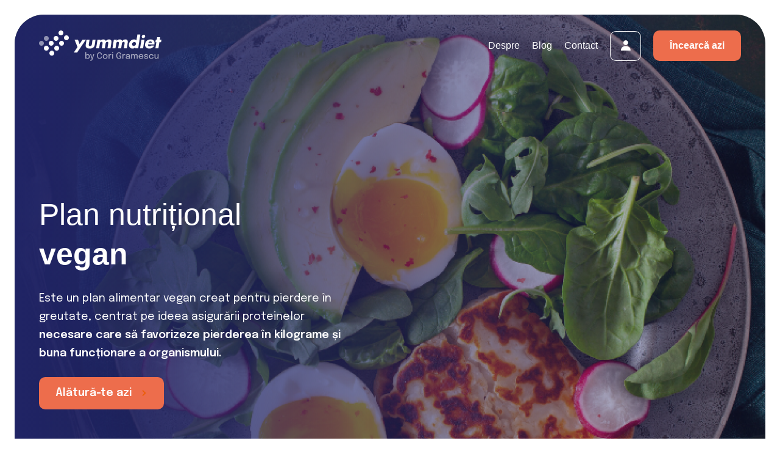

--- FILE ---
content_type: text/html; charset=UTF-8
request_url: https://yummdiet.com/dieta-vegana/
body_size: 6531
content:

<!DOCTYPE html><html lang="en-US" ><head> <script>dataLayer = [];</script>  <script>(function(w,d,s,l,i){w[l]=w[l]||[];w[l].push({'gtm.start':
                new Date().getTime(),event:'gtm.js'});var f=d.getElementsByTagName(s)[0],
            j=d.createElement(s),dl=l!='dataLayer'?'&l='+l:'';j.async=true;j.src=
            'https://www.googletagmanager.com/gtm.js?id='+i+dl;f.parentNode.insertBefore(j,f);
        })(window,document,'script','dataLayer','GTM-P8XKCV6');</script> <meta charset="UTF-8"><meta name="viewport" content="width=device-width, initial-scale=1.0"><link rel="preconnect" href="https://fonts.googleapis.com"><link rel="preconnect" href="https://fonts.gstatic.com" crossorigin><link href="https://fonts.googleapis.com/css2?family=Epilogue:wght@300;400;500;600;700;800;900&display=swap"
 rel="stylesheet"><link href="https://cdn.jsdelivr.net/npm/bootstrap@5.0.0-beta3/dist/css/bootstrap.min.css" rel="stylesheet"
 integrity="sha384-eOJMYsd53ii+scO/bJGFsiCZc+5NDVN2yr8+0RDqr0Ql0h+rP48ckxlpbzKgwra6" crossorigin="anonymous"><link rel="stylesheet" href="https://cdnjs.cloudflare.com/ajax/libs/OwlCarousel2/2.3.4/assets/owl.carousel.min.css"
 integrity="sha512-tS3S5qG0BlhnQROyJXvNjeEM4UpMXHrQfTGmbQ1gKmelCxlSEBUaxhRBj/EFTzpbP4RVSrpEikbmdJobCvhE3g=="
 crossorigin="anonymous"/><link rel="stylesheet" href="https://cdnjs.cloudflare.com/ajax/libs/OwlCarousel2/2.3.4/assets/owl.theme.default.css"
 integrity="sha512-OTcub78R3msOCtY3Tc6FzeDJ8N9qvQn1Ph49ou13xgA9VsH9+LRxoFU6EqLhW4+PKRfU+/HReXmSZXHEkpYoOA=="
 crossorigin="anonymous"/><link media="all" href="https://yummdiet.com/wp-content/cache/autoptimize/css/autoptimize_9632d29951b2f8bd9ef95f5c20d4daf9.css" rel="stylesheet"><link media="print" href="https://yummdiet.com/wp-content/cache/autoptimize/css/autoptimize_f637c8737ec7525695a5301f7a69ccd9.css" rel="stylesheet"><title>Dieta vegana - Yummdiet</title><meta name="robots" content="index, follow, max-snippet:-1, max-image-preview:large, max-video-preview:-1" /><link rel="canonical" href="https://yummdiet.com/dieta-vegana/" /><meta property="og:locale" content="en_US" /><meta property="og:type" content="article" /><meta property="og:title" content="Dieta vegana - Yummdiet" /><meta property="og:url" content="https://yummdiet.com/dieta-vegana/" /><meta property="og:site_name" content="Yummdiet" /><meta name="twitter:card" content="summary_large_image" /> <script type="application/ld+json" class="yoast-schema-graph">{"@context":"https://schema.org","@graph":[{"@type":"WebSite","@id":"https://yummdiet.com/#website","url":"https://yummdiet.com/","name":"Yummdiet","description":"We are here to learn to like you and train you to become or your best version. Inside and out.","potentialAction":[{"@type":"SearchAction","target":{"@type":"EntryPoint","urlTemplate":"https://yummdiet.com/?s={search_term_string}"},"query-input":"required name=search_term_string"}],"inLanguage":"en-US"},{"@type":"WebPage","@id":"https://yummdiet.com/dieta-vegana/#webpage","url":"https://yummdiet.com/dieta-vegana/","name":"Dieta vegana - Yummdiet","isPartOf":{"@id":"https://yummdiet.com/#website"},"datePublished":"2021-09-20T15:49:40+00:00","dateModified":"2021-09-20T15:49:40+00:00","breadcrumb":{"@id":"https://yummdiet.com/dieta-vegana/#breadcrumb"},"inLanguage":"en-US","potentialAction":[{"@type":"ReadAction","target":["https://yummdiet.com/dieta-vegana/"]}]},{"@type":"BreadcrumbList","@id":"https://yummdiet.com/dieta-vegana/#breadcrumb","itemListElement":[{"@type":"ListItem","position":1,"name":"Home","item":"https://yummdiet.com/"},{"@type":"ListItem","position":2,"name":"Dieta vegana"}]}]}</script> <link rel='dns-prefetch' href='//www.google.com' /><link rel='dns-prefetch' href='//s.w.org' /><link rel="alternate" type="application/rss+xml" title="Yummdiet &raquo; Feed" href="https://yummdiet.com/feed/" /><link rel="alternate" type="application/rss+xml" title="Yummdiet &raquo; Comments Feed" href="https://yummdiet.com/comments/feed/" /> <script>window._wpemojiSettings = {"baseUrl":"https:\/\/s.w.org\/images\/core\/emoji\/13.0.1\/72x72\/","ext":".png","svgUrl":"https:\/\/s.w.org\/images\/core\/emoji\/13.0.1\/svg\/","svgExt":".svg","source":{"wpemoji":"https:\/\/yummdiet.com\/wp-includes\/js\/wp-emoji.js?ver=5.6.16","twemoji":"https:\/\/yummdiet.com\/wp-includes\/js\/twemoji.js?ver=5.6.16"}};
			/**
 * @output wp-includes/js/wp-emoji-loader.js
 */

( function( window, document, settings ) {
	var src, ready, ii, tests;

	// Create a canvas element for testing native browser support of emoji.
	var canvas = document.createElement( 'canvas' );
	var context = canvas.getContext && canvas.getContext( '2d' );

	/**
	 * Checks if two sets of Emoji characters render the same visually.
	 *
	 * @since 4.9.0
	 *
	 * @private
	 *
	 * @param {number[]} set1 Set of Emoji character codes.
	 * @param {number[]} set2 Set of Emoji character codes.
	 *
	 * @return {boolean} True if the two sets render the same.
	 */
	function emojiSetsRenderIdentically( set1, set2 ) {
		var stringFromCharCode = String.fromCharCode;

		// Cleanup from previous test.
		context.clearRect( 0, 0, canvas.width, canvas.height );
		context.fillText( stringFromCharCode.apply( this, set1 ), 0, 0 );
		var rendered1 = canvas.toDataURL();

		// Cleanup from previous test.
		context.clearRect( 0, 0, canvas.width, canvas.height );
		context.fillText( stringFromCharCode.apply( this, set2 ), 0, 0 );
		var rendered2 = canvas.toDataURL();

		return rendered1 === rendered2;
	}

	/**
	 * Detects if the browser supports rendering emoji or flag emoji.
	 *
	 * Flag emoji are a single glyph made of two characters, so some browsers
	 * (notably, Firefox OS X) don't support them.
	 *
	 * @since 4.2.0
	 *
	 * @private
	 *
	 * @param {string} type Whether to test for support of "flag" or "emoji".
	 *
	 * @return {boolean} True if the browser can render emoji, false if it cannot.
	 */
	function browserSupportsEmoji( type ) {
		var isIdentical;

		if ( ! context || ! context.fillText ) {
			return false;
		}

		/*
		 * Chrome on OS X added native emoji rendering in M41. Unfortunately,
		 * it doesn't work when the font is bolder than 500 weight. So, we
		 * check for bold rendering support to avoid invisible emoji in Chrome.
		 */
		context.textBaseline = 'top';
		context.font = '600 32px Arial';

		switch ( type ) {
			case 'flag':
				/*
				 * Test for Transgender flag compatibility. This flag is shortlisted for the Emoji 13 spec,
				 * but has landed in Twemoji early, so we can add support for it, too.
				 *
				 * To test for support, we try to render it, and compare the rendering to how it would look if
				 * the browser doesn't render it correctly (white flag emoji + transgender symbol).
				 */
				isIdentical = emojiSetsRenderIdentically(
					[ 0x1F3F3, 0xFE0F, 0x200D, 0x26A7, 0xFE0F ],
					[ 0x1F3F3, 0xFE0F, 0x200B, 0x26A7, 0xFE0F ]
				);

				if ( isIdentical ) {
					return false;
				}

				/*
				 * Test for UN flag compatibility. This is the least supported of the letter locale flags,
				 * so gives us an easy test for full support.
				 *
				 * To test for support, we try to render it, and compare the rendering to how it would look if
				 * the browser doesn't render it correctly ([U] + [N]).
				 */
				isIdentical = emojiSetsRenderIdentically(
					[ 0xD83C, 0xDDFA, 0xD83C, 0xDDF3 ],
					[ 0xD83C, 0xDDFA, 0x200B, 0xD83C, 0xDDF3 ]
				);

				if ( isIdentical ) {
					return false;
				}

				/*
				 * Test for English flag compatibility. England is a country in the United Kingdom, it
				 * does not have a two letter locale code but rather an five letter sub-division code.
				 *
				 * To test for support, we try to render it, and compare the rendering to how it would look if
				 * the browser doesn't render it correctly (black flag emoji + [G] + [B] + [E] + [N] + [G]).
				 */
				isIdentical = emojiSetsRenderIdentically(
					[ 0xD83C, 0xDFF4, 0xDB40, 0xDC67, 0xDB40, 0xDC62, 0xDB40, 0xDC65, 0xDB40, 0xDC6E, 0xDB40, 0xDC67, 0xDB40, 0xDC7F ],
					[ 0xD83C, 0xDFF4, 0x200B, 0xDB40, 0xDC67, 0x200B, 0xDB40, 0xDC62, 0x200B, 0xDB40, 0xDC65, 0x200B, 0xDB40, 0xDC6E, 0x200B, 0xDB40, 0xDC67, 0x200B, 0xDB40, 0xDC7F ]
				);

				return ! isIdentical;
			case 'emoji':
				/*
				 * So easy, even a baby could do it!
				 *
				 *  To test for Emoji 13 support, try to render a new emoji: Man Feeding Baby.
				 *
				 * The Man Feeding Baby emoji is a ZWJ sequence combining 👨 Man, a Zero Width Joiner and 🍼 Baby Bottle.
				 *
				 * 0xD83D, 0xDC68 == Man emoji.
				 * 0x200D == Zero-Width Joiner (ZWJ) that links the two code points for the new emoji or
				 * 0x200B == Zero-Width Space (ZWS) that is rendered for clients not supporting the new emoji.
				 * 0xD83C, 0xDF7C == Baby Bottle.
				 *
				 * When updating this test for future Emoji releases, ensure that individual emoji that make up the
				 * sequence come from older emoji standards.
				 */
				isIdentical = emojiSetsRenderIdentically(
					[0xD83D, 0xDC68, 0x200D, 0xD83C, 0xDF7C],
					[0xD83D, 0xDC68, 0x200B, 0xD83C, 0xDF7C]
				);

				return ! isIdentical;
		}

		return false;
	}

	/**
	 * Adds a script to the head of the document.
	 *
	 * @ignore
	 *
	 * @since 4.2.0
	 *
	 * @param {Object} src The url where the script is located.
	 * @return {void}
	 */
	function addScript( src ) {
		var script = document.createElement( 'script' );

		script.src = src;
		script.defer = script.type = 'text/javascript';
		document.getElementsByTagName( 'head' )[0].appendChild( script );
	}

	tests = Array( 'flag', 'emoji' );

	settings.supports = {
		everything: true,
		everythingExceptFlag: true
	};

	/*
	 * Tests the browser support for flag emojis and other emojis, and adjusts the
	 * support settings accordingly.
	 */
	for( ii = 0; ii < tests.length; ii++ ) {
		settings.supports[ tests[ ii ] ] = browserSupportsEmoji( tests[ ii ] );

		settings.supports.everything = settings.supports.everything && settings.supports[ tests[ ii ] ];

		if ( 'flag' !== tests[ ii ] ) {
			settings.supports.everythingExceptFlag = settings.supports.everythingExceptFlag && settings.supports[ tests[ ii ] ];
		}
	}

	settings.supports.everythingExceptFlag = settings.supports.everythingExceptFlag && ! settings.supports.flag;

	// Sets DOMReady to false and assigns a ready function to settings.
	settings.DOMReady = false;
	settings.readyCallback = function() {
		settings.DOMReady = true;
	};

	// When the browser can not render everything we need to load a polyfill.
	if ( ! settings.supports.everything ) {
		ready = function() {
			settings.readyCallback();
		};

		/*
		 * Cross-browser version of adding a dom ready event.
		 */
		if ( document.addEventListener ) {
			document.addEventListener( 'DOMContentLoaded', ready, false );
			window.addEventListener( 'load', ready, false );
		} else {
			window.attachEvent( 'onload', ready );
			document.attachEvent( 'onreadystatechange', function() {
				if ( 'complete' === document.readyState ) {
					settings.readyCallback();
				}
			} );
		}

		src = settings.source || {};

		if ( src.concatemoji ) {
			addScript( src.concatemoji );
		} else if ( src.wpemoji && src.twemoji ) {
			addScript( src.twemoji );
			addScript( src.wpemoji );
		}
	}

} )( window, document, window._wpemojiSettings );</script> <script src='https://yummdiet.com/wp-includes/js/tinymce/tinymce.min.js?ver=49110-20201110' id='wp-tinymce-root-js'></script> <script src='https://yummdiet.com/wp-includes/js/tinymce/plugins/compat3x/plugin.min.js?ver=49110-20201110' id='wp-tinymce-js'></script> <script src='https://yummdiet.com/wp-content/cache/autoptimize/js/autoptimize_single_3bbf6f33a2484805c30cf0e4a4b1d526.js?ver=3.5.1' id='jquery-core-js'></script> <script id='cforms2-js-extra'>var cforms2_ajax = {"url":"https:\/\/yummdiet.com\/wp-admin\/admin-ajax.php","nonces":{"submitcform":"f0405d14c3"}};</script> <script id='ajax-load-more-js-extra'>var ajaxloadmore = {"ajaxurl":"https:\/\/yummdiet.com\/wp-admin\/admin-ajax.php","query_vars":"{\"post_type\":\"post\",\"post_status\":\"publish\",\"posts_per_page\":5,\"offset\":0,\"category_in\":277}"};</script> <link rel="https://api.w.org/" href="https://yummdiet.com/wp-json/" /><link rel="alternate" type="application/json" href="https://yummdiet.com/wp-json/wp/v2/pages/4438" /><meta name="generator" content="WordPress 5.6.16" /><link rel='shortlink' href='https://yummdiet.com/?p=4438' /><link rel="alternate" type="application/json+oembed" href="https://yummdiet.com/wp-json/oembed/1.0/embed?url=https%3A%2F%2Fyummdiet.com%2Fdieta-vegana%2F" /><link rel="alternate" type="text/xml+oembed" href="https://yummdiet.com/wp-json/oembed/1.0/embed?url=https%3A%2F%2Fyummdiet.com%2Fdieta-vegana%2F&#038;format=xml" /><link rel="icon" href="https://yummdiet.com/wp-content/uploads/2020/07/cropped-logo-1-32x32.png" sizes="32x32" /><link rel="icon" href="https://yummdiet.com/wp-content/uploads/2020/07/cropped-logo-1-192x192.png" sizes="192x192" /><link rel="apple-touch-icon" href="https://yummdiet.com/wp-content/uploads/2020/07/cropped-logo-1-180x180.png" /><meta name="msapplication-TileImage" content="https://yummdiet.com/wp-content/uploads/2020/07/cropped-logo-1-270x270.png" /><title>Yummdiet - Dieta vegana</title></head><body class="page-template page-template-template-parts page-template-diet-vegan page-template-template-partsdiet-vegan-php page page-id-4438 wp-embed-responsive is-light-theme no-js singular has-main-navigation"> <noscript><iframe src="https://www.googletagmanager.com/ns.html?id=GTM-P8XKCV6"
 height="0" width="0" style="display:none;visibility:hidden"></iframe></noscript><div class="header main"><div class="max-width"><div class="logo"> <a href="/articles/home"><img
 src="https://yummdiet.com/wp-content/themes/twentytwentyone-child/assets/images/logo.png"
 alt="logo"></a></div> <a href="https://yummdiet.com/#subscriptions-area" class="btn mobile d-none">Încearcă azi</a><div class="nav"><div class="desktop-nav" id="diet-navigation-top"><ul class="menu c-menu"><li><a href="/articles/about-us" class="">Despre</a></li><li><a href="/articles/blog" >Blog</a></li><li><a href="/articles/contact" >Contact</a></li><li class="user"><a href="https://yummdiet.com/users/login-page"><span class="icon-user"></span></a></li><li class="btn"><a href="https://yummdiet.com/#subscriptions-area">Încearcă azi</a></li></ul></div><div class="mobile-nav"> <input type="checkbox"/> <span class="span"></span> <span class="span"></span> <span class="span"></span></div><ul class="mobile-menu c-menu"><li><a href="/articles/about-us" class="">Despre</a></li><li><a href="/articles/blog" >Blog</a></li><li><a href="/articles/contact" >Contact</a></li><li class="user"><a href="https://yummdiet.com/users/login-page"><span class="icon-user"></span></a></li></ul></div></div></div><div class="d-section-0 main pt-24" id="diet-header-2"><div class="wrapper"><div class="max-width"><div class="text"><h2>Plan nutrițional <span class="semi-bold">vegan</span></h2><p>Este un plan alimentar vegan creat pentru pierdere în greutate, centrat pe ideea asigurării proteinelor <span class="semi-bold">necesare care să favorizeze pierderea în kilograme și buna funcționare a organismului.</span></p> <a href="https://yummdiet.com/#subscriptions-area" class="btn">Alătură-te azi <span
 class="icon-chevron-right"></span></a></div></div></div></div><div class="diet main" id="diet-main-2"><div class="max-width"><div class="left text"><div class="icon-b"><span class="icon icon-leaf"></span></div><div class="title">Despre planul nutrițional</div><p class="semi-bold">Este un plan alimentar vegan pentru pierdere în greutate, centrat pe ideea asigurării proteinelor necesare care să favorizeze pierderea în kilograme și bună funcționare a organismului.</p><p>Prin asocierea unică de ingrediente, acest plan nutrițional reduce nevoia de dulciuri și făinoase care tinde să însoțească perioadele în care renunțăm la proteinele animale și echilibrează nevoile metabolice ale corpului pentru o piedere corectă în greutate și eficientă în timp.</p><p>Este ideală în perioadele de post sau atunci când dorim să renunțăm pentru o vreme la produsele animale și, totodată, să slăbim.</p><p>Este gândit pentru o scădere de 5% din greutatea corporală pe lună (câtă vreme se respectă indicațiile referitoare la sport și mișcarea fizică zilnice).</p></div><div class="right text"><div class="icon-b"><span class="icon icon-fork-knife"></span></div><div class="title">Ce conține</div><p>Planul nutrițional poate conține următoarele alimente:</p><ul><li><span class="icon icon-Vector-2"></span>Legume</li><li><span class="icon icon-Vector-2"></span>Fructe</li><li><span class="icon icon-Vector-2"></span>Cereale integrale și produse de panificație</li><li><span class="icon icon-Vector-2"></span>Alternative vegane la lactate</li><li><span class="icon icon-Vector-2"></span>Oleaginoase</li></ul><p></p><div class="title">Nr. mese</div><p>3 mese si 2 gustari</p></div></div></div><div class="footer main"><div class="max-width"><div class="container"><div class="content"><div class="logo"> <img src="https://yummdiet.com/wp-content/themes/twentytwentyone-child/assets/images/logo-black.png" alt=""></div><p>Slăbește și păstrează-ți greutatea mâncând <span>ce-ți place!</span></p></div><ul><li><a href="https://yummdiet.com/products">Abonamente</a></li><li><a href="/articles/about-us">Despre</a></li><li><a href="/articles/contact">Contact</a></li><li><a href="/articles/blog">Blog</a></li></ul><ul><li><a href="https://yummdiet.com/users/termsConditions">Termeni & Condiții</a></li><li><a href="https://yummdiet.com/users/gdpr">Politica de confidențialitate</a></li><li><a href="#">Setări Cookies</a></li></ul><ul class="social"><li><a href="https://www.instagram.com/yummdiet_com/" target="_blank"><span class="icon-instagram icon"></span></a></li><li><a href="https://www.facebook.com/Yummdietcom-111751447174491/" target="_blank"><span class="icon-facebook icon"></span></a></li><li><a href=""><span class="icon-linkedin icon"></span></a></li></ul></div><div class="copyright"> &copy; Yummdiet 2021.</div></div></div> <script src="https://cdnjs.cloudflare.com/ajax/libs/jquery/3.6.0/jquery.min.js"
        integrity="sha512-894YE6QWD5I59HgZOGReFYm4dnWc1Qt5NtvYSaNcOP+u1T9qYdvdihz0PPSiiqn/+/3e7Jo4EaG7TubfWGUrMQ=="
        crossorigin="anonymous"></script> <script src="https://cdnjs.cloudflare.com/ajax/libs/OwlCarousel2/2.3.4/owl.carousel.min.js"
        integrity="sha512-bPs7Ae6pVvhOSiIcyUClR7/q2OAsRiovw4vAkX+zJbw3ShAeeqezq50RIIcIURq7Oa20rW2n2q+fyXBNcU9lrw=="
        crossorigin="anonymous"></script>  <script defer src="https://yummdiet.com/wp-content/cache/autoptimize/js/autoptimize_ee91215c26d666ec60e129acb02e2526.js"></script></body></html>